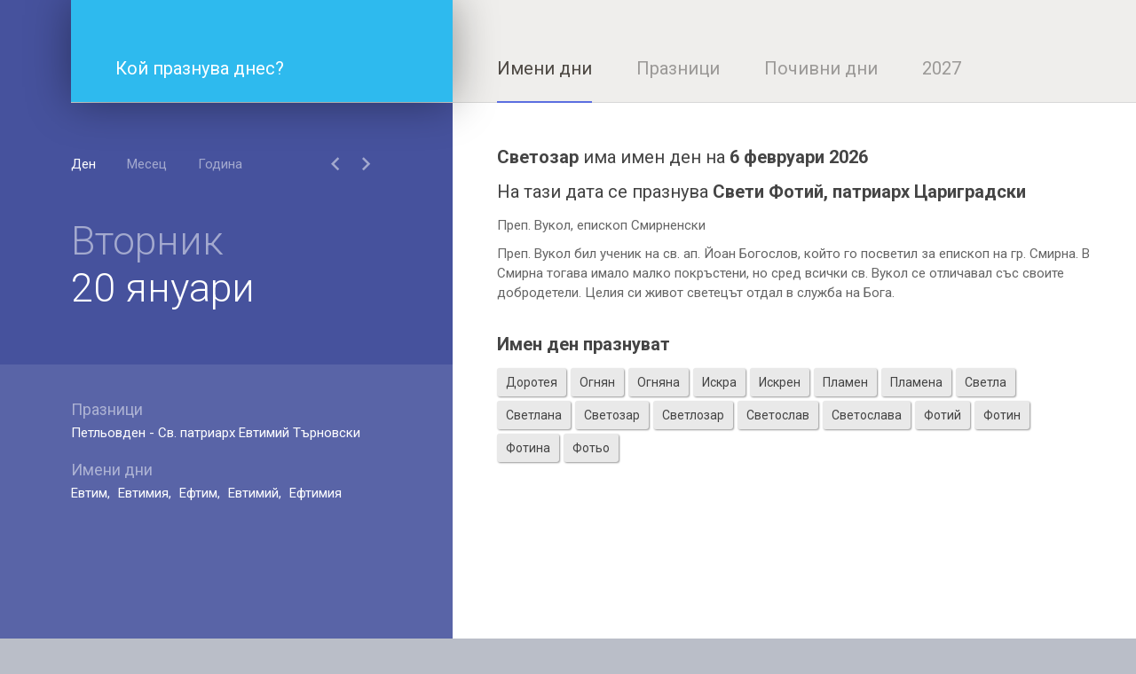

--- FILE ---
content_type: text/html; charset=utf-8
request_url: https://imenidni.com/imeni-dni/svetozar.html
body_size: 2975
content:
<!DOCTYPE html><html><head itemscope itemtype="https://schema.org/WebSite"><title itemprop="name">Имен ден Светозар - Имени дни и празници - ImeniDni.com</title><meta http-equiv="X-UA-Compatible" content="IE=edge" /><meta http-equiv="Content-Type" content="text/html; charset=utf-8"><meta name="viewport" content="width=device-width, initial-scale=1, maximum-scale=1"><meta name="description" content="Светозар има имен ден на 6 февруари 2026. Преп. Вукол, епископ Смирненски Преп. Вукол бил ученик на св. ап. Йоан Богослов, който го посветил з&hellip;" /><meta name="keywords" content="имени дни, имена, празници, Свети Фотий, патриарх Цариградски, Светозар" /><meta name="google-site-verification" content="Txn5oEY7IAhDRBYoddqt0QPrLVbwM0OHioxiMCnNzUo" /><link rel="canonical" href="/praznici/sveti-fotij-patriarh-carigradski.html" itemprop="url" /><link rel="stylesheet" type="text/css" href="https://fonts.googleapis.com/css?family=Roboto:100,100i,300,300i,400,400i,500,500i,700,700i,900,900i&subset=cyrillic,cyrillic-ext,greek,greek-ext,latin-ext,vietnamese" /><link rel="stylesheet" type="text/css" href="https://cdnjs.cloudflare.com/ajax/libs/material-design-iconic-font/2.2.0/css/material-design-iconic-font.min.css" /><link rel="stylesheet" type="text/css" href="../css/styles.css?v=4.1.7" /><script async src="https://www.googletagmanager.com/gtag/js?id=G-G9FXKH3HNE" type="9fa54535d04d4f3dcb830fc6-text/javascript"></script><script type="9fa54535d04d4f3dcb830fc6-text/javascript">window.dataLayer = window.dataLayer || [];function gtag(){dataLayer.push(arguments);}gtag('consent', 'default', {'ad_storage': 'denied','ad_user_data': 'denied','ad_personalization': 'denied','analytics_storage': 'denied'});function allConsentGranted() {gtag('consent', 'update', {'ad_user_data': 'granted','ad_personalization': 'granted','ad_storage': 'granted','analytics_storage': 'granted'});}allConsentGranted();gtag('js', new Date());gtag('config', 'G-G9FXKH3HNE');</script></head><body class="is-mobile"><style></style><div class="main-wrapper"><div><div><div><div class="navigation"><div class="logo"><a href="/"><span class="text">Кой празнува днес?</span><i class="icon zmdi zmdi-calendar"></i></a></div><div class="menu"><ul><li class="current"><a href="/imeni-dni/">Имени дни</a></li><li ><a href="/praznici/">Празници</a></li><li><a href="https://pochivnidni.net" target="_blank">Почивни дни</a></li><li><a href="/2027.html">2027</a></li></ul></div></div></div></div></div><div><div class="aside left"><div><div class="calendar is-day"><div class="type"><ul><li class="current" type-name="day"><a href="#">Ден</a></li><li type-name="month"><a href="#">Месец</a></li><li type-name="year"><a href="#">Година</a></li></ul></div><div class="view"><div class="nav"><a class="left zmdi zmdi-chevron-left"></a><a class="right zmdi zmdi-chevron-right"></a></div><div class="day"><p class="name">Вторник</p><p class="date">20 януари</p></div><div class="month"><p>януари</p></div><div class="year"><p>2026</p></div></div><div class="events"><div class="progress-dots"><div class="dot"></div><div class="dot"></div><div class="dot"></div></div><div class="holidays"><h2>Празници</h2><p><a href="/praznici/petlyovden-sv-patriarh-evtimij-tarnovski.html">Петльовден - Св. патриарх Евтимий Търновски</a></p></div><div class="name-days"><h2>Имени дни</h2><p><a href="/imeni-dni/evtim.html">Евтим</a> <a href="/imeni-dni/evtimiia.html">Евтимия</a> <a href="/imeni-dni/eftim.html">Ефтим</a> <a href="/imeni-dni/evtimij.html">Евтимий</a> <a href="/imeni-dni/eftimiia.html">Ефтимия</a> </p></div></div></div><script type="9fa54535d04d4f3dcb830fc6-text/javascript">var _day = 20;var _month = 0;var _year = 2026;</script></div></div><div class="content"><div><script type="application/ld+json">{"@context" : "http://schema.org","@type" : "Event","name" : "Свети Фотий, патриарх Цариградски","startDate" : "2026-02-06","endDate" : "2026-02-06","eventAttendanceMode": "https://schema.org/OnlineEventAttendanceMode","eventStatus": "http://schema.org/EventScheduled","performer" : "Светозар","location" : {"@type" : "VirtualLocation","url": "https://imenidni.com/6-fevruari-2026.html"},"description" : "Преп. Вукол, епископ Смирненски Преп. Вукол бил ученик на св. ап. Йоан Богослов, който го посветил з&hellip;"}</script><div class="events single"><h1><strong>Светозар</strong> има имен ден на <strong><a href="/6-fevruari-2026.html" title="6 февруари 2026">6 февруари 2026</a></strong></h1><h2>На тази дата се празнува <strong><a href="/praznici/sveti-fotij-patriarh-carigradski.html" title="Свети Фотий, патриарх Цариградски">Свети Фотий, патриарх Цариградски</a></strong></h2><p>Преп. Вукол, епископ Смирненски<br /><br />Преп. Вукол бил ученик на св. ап. Йоан Богослов, който го посветил за епископ на гр. Смирна. В Смирна тогава имало малко покръстени, но сред всички св. Вукол се отличавал със своите добродетели. Целия си живот светецът отдал в служба на Бога.</p><div class="name-days">Имен ден празнуват</div><p class="name-tag-wrapper"><span class="name-tag"><a href="/imeni-dni/doroteia.html" title="Доротея">Доротея</a></span><span class="name-tag"><a href="/imeni-dni/ognian.html" title="Огнян">Огнян</a></span><span class="name-tag"><a href="/imeni-dni/ogniana.html" title="Огняна">Огняна</a></span><span class="name-tag"><a href="/imeni-dni/iskra.html" title="Искра">Искра</a></span><span class="name-tag"><a href="/imeni-dni/iskren.html" title="Искрен">Искрен</a></span><span class="name-tag"><a href="/imeni-dni/plamen.html" title="Пламен">Пламен</a></span><span class="name-tag"><a href="/imeni-dni/plamena.html" title="Пламена">Пламена</a></span><span class="name-tag"><a href="/imeni-dni/svetla.html" title="Светла">Светла</a></span><span class="name-tag"><a href="/imeni-dni/svetlana.html" title="Светлана">Светлана</a></span><span class="name-tag"><a href="/imeni-dni/svetozar.html" title="Светозар">Светозар</a></span><span class="name-tag"><a href="/imeni-dni/svetlozar.html" title="Светлозар">Светлозар</a></span><span class="name-tag"><a href="/imeni-dni/svetoslav.html" title="Светослав">Светослав</a></span><span class="name-tag"><a href="/imeni-dni/svetoslava.html" title="Светослава">Светослава</a></span><span class="name-tag"><a href="/imeni-dni/fotij.html" title="Фотий">Фотий</a></span><span class="name-tag"><a href="/imeni-dni/fotin.html" title="Фотин">Фотин</a></span><span class="name-tag"><a href="/imeni-dni/fotina.html" title="Фотина">Фотина</a></span><span class="name-tag"><a href="/imeni-dni/fotyo.html" title="Фотьо">Фотьо</a></span></p></div><div class="banner-wrapper"><ins class="adsbygoogle"style="display:block; text-align:center;"data-ad-layout="in-article"data-ad-format="fluid"data-ad-client="ca-pub-3384395830963158"data-ad-slot="7857645194"></ins><script type="9fa54535d04d4f3dcb830fc6-text/javascript">(adsbygoogle = window.adsbygoogle || []).push({});</script></div></div></div><div class="aside right"><div><div class="banner-wrapper"><p class="label">Реклама</p><ins class="adsbygoogle"style="display:block"data-ad-client="ca-pub-3384395830963158"data-ad-slot="3840411986"data-ad-format="auto"data-full-width-responsive="true"></ins><script type="9fa54535d04d4f3dcb830fc6-text/javascript">(adsbygoogle = window.adsbygoogle || []).push({});</script></div></div></div></div></div><script type="9fa54535d04d4f3dcb830fc6-text/javascript">(function(i,s,o,g,r,a,m){i['MainJSObject']=r;i[r]=i[r]||function(){(i[r].q=i[r].q||[]).push(arguments)},i[r].l=1*new Date();a=s.createElement(o),m=s.getElementsByTagName(o)[0];a.async=1;a.src=g;m.parentNode.insertBefore(a,m)})(window,document,'script','https://pagead2.googlesyndication.com/pagead/js/adsbygoogle.js','ga');(function(i,s,o,g,r,a,m){i['jQueryObject']=r;i[r]=i[r]||function(){(i[r].q=i[r].q||[]).push(arguments)},i[r].l=1*new Date();a=s.createElement(o),m=s.getElementsByTagName(o)[0];a.async=0;a.src=g;m.parentNode.insertBefore(a,m)})(window,document,'script','https://ajax.googleapis.com/ajax/libs/jquery/3.1.1/jquery.min.js','jq');(function(i,s,o,g,r,a,m){i['MainJSObject']=r;i[r]=i[r]||function(){(i[r].q=i[r].q||[]).push(arguments)},i[r].l=1*new Date();a=s.createElement(o),m=s.getElementsByTagName(o)[0];a.async=0;a.src=g;m.parentNode.insertBefore(a,m)})(window,document,'script','https://imenidni.com/js/main.js?v=0.5.6','mj');</script><script src="/cdn-cgi/scripts/7d0fa10a/cloudflare-static/rocket-loader.min.js" data-cf-settings="9fa54535d04d4f3dcb830fc6-|49" defer></script><script defer src="https://static.cloudflareinsights.com/beacon.min.js/vcd15cbe7772f49c399c6a5babf22c1241717689176015" integrity="sha512-ZpsOmlRQV6y907TI0dKBHq9Md29nnaEIPlkf84rnaERnq6zvWvPUqr2ft8M1aS28oN72PdrCzSjY4U6VaAw1EQ==" data-cf-beacon='{"version":"2024.11.0","token":"8f587e3d2ffa495bbe8885319ab754e3","r":1,"server_timing":{"name":{"cfCacheStatus":true,"cfEdge":true,"cfExtPri":true,"cfL4":true,"cfOrigin":true,"cfSpeedBrain":true},"location_startswith":null}}' crossorigin="anonymous"></script>
</body></html>

--- FILE ---
content_type: text/html; charset=utf-8
request_url: https://www.google.com/recaptcha/api2/aframe
body_size: 269
content:
<!DOCTYPE HTML><html><head><meta http-equiv="content-type" content="text/html; charset=UTF-8"></head><body><script nonce="xgOSzXfh3LfW9Y4p22DUfQ">/** Anti-fraud and anti-abuse applications only. See google.com/recaptcha */ try{var clients={'sodar':'https://pagead2.googlesyndication.com/pagead/sodar?'};window.addEventListener("message",function(a){try{if(a.source===window.parent){var b=JSON.parse(a.data);var c=clients[b['id']];if(c){var d=document.createElement('img');d.src=c+b['params']+'&rc='+(localStorage.getItem("rc::a")?sessionStorage.getItem("rc::b"):"");window.document.body.appendChild(d);sessionStorage.setItem("rc::e",parseInt(sessionStorage.getItem("rc::e")||0)+1);localStorage.setItem("rc::h",'1768926780215');}}}catch(b){}});window.parent.postMessage("_grecaptcha_ready", "*");}catch(b){}</script></body></html>

--- FILE ---
content_type: application/javascript
request_url: https://imenidni.com/js/main.js?v=0.5.6
body_size: 1319
content:
jQuery(function(){
	jQuery('.calendar .type ul li').on('click', function(){
		jQuery(this).addClass('current').siblings().removeClass('current');
		jQuery('.calendar').removeClass('is-day is-month is-year').addClass('is-' + jQuery(this).attr('type-name'));
		return false;
	});
	
	jQuery('.calendar .view .nav a').on('click', function(){
		var type = jQuery('.calendar').attr('class').replace('calendar ', '');
		var pos = 'right';
		if (jQuery(this).is('.left')) pos = 'left';
		changeDate(pos, type);
		return false;
	});

	window.setTimeout(function() {
		var date = new Date();
		
		var DD = date.getDate();
		var YYYY_MM_ = date.getFullYear() + '-' + (String(date.getMonth() + 1).padStart(2, '0')) + '-';
		var YYYY_MM_DD = YYYY_MM_ + (String(DD).padStart(2, '0'));
		
		var el = jQuery('.content .events li[data-date=' + YYYY_MM_DD + ']');
		if (!el.length) {
			var closest = null;
			jQuery('.content .events li[data-date*=' + YYYY_MM_ + ']').each(function (k, v) {
				var date = jQuery(v).data('date').split('-');
				var new_dd = parseInt(date[2]);
				if (closest == null || Math.abs(new_dd - DD) <= Math.abs(closest - DD)) {
					closest = new_dd;
					el = jQuery(v);
				}
			});
		} else {
			el.addClass('today');
		}

		var pos = el.position();
		if (pos && pos.top) {
			window.scrollTo(0, pos.top);
		}
	}, 100);
	
});


var event_timer;
var changeDate = function(p, t){
	var day_name = new Array('Неделя', 'Понеделник', 'Вторник', 'Сряда', 'Четвъртък', 'Петък', 'Събота');
	var month_name = new Array('Януари', 'Февруари', 'Март', 'Април', 'Май', 'Юни', 'Юли', 'Август', 'Септември', 'Октомври', 'Ноември', 'Декември');
	
	var date = new Date(_year,  _month, _day);
	var last_day = (new Date(date.getFullYear(), date.getMonth() + 1, 0)).getDate();
	
	var i = (p == 'left') ? -1 : 1;
	
	if (window.actionTimer) {
		window.clearTimeout(window.actionTimer);
	}
	
	if (t == 'is-day') {_day += i;}
	else if (t == 'is-month') {_month += i;_day = 1;}
	else if (t == 'is-year') {_year += i;}
	
	_day = (_day < 1) ? last_day : _day;
	_day = (_day > last_day) ? 1 : _day;
	_month = (_month < 0) ? 11 : _month;
	_month = (_month > 11) ? 0 : _month;
	_year = (_year < 1900) ? 2100 : _year;
	_year = (_year > 2100) ? 1900 : _year;
	
	date = new Date(_year, _month, _day);
	
	jQuery('.calendar .events').addClass('is-loading');
	jQuery('.calendar .view .day .name').html(day_name[date.getDay()]);
	jQuery('.calendar .view .day .date').html(_day + ' ' + month_name[_month]);
	jQuery('.calendar .view .month p').html(month_name[_month]);
	jQuery('.calendar .view .year p').html(_year);
	
	window.actionTimer = window.setTimeout(function(){
		jQuery.ajax({
			url : '/api/get_events.php',
			dataType : 'json',
			cache : true,
			data : { y:_year, m:_month+1, d:_day },
			success : function(d) {
				var html = '<div class="progress-dots"><div class="dot"></div><div class="dot"></div><div class="dot"></div></div>';
				if (d.holidays) {
					html += '<div class="holidays"><h2>Празници</h2>';
					jQuery(d.holidays).each(function(k,v){
						html += '<p><a href="' + v.url + '">' + v.title + '</a></p>';
					});
					html += '</div>';
				}
				if (d.name_days) {
					html += '<div class="name-days"><h2>Имени дни</h2><p>';
					jQuery(d.name_days).each(function(k,v){
						html += '<a href="' + v.url + '">' + v.title + '</a> ';
					});
					html += '</p></div>';
				}
				jQuery('.calendar .events').html(html).removeClass('is-loading');
			}
		});
	}, 500);
};















!function(e,t,n){"$:nomunge";function u(u,o){function i(t){e(s).each(function(){var n=e(this);this===t.target||n.has(t.target).length||n.triggerHandler(o,[t.target])})}o=o||u+n;var s=e(),a=u+"."+o+"-special-event";e.event.special[o]={setup:function(){s=s.add(this),1===s.length&&e(t).bind(a,i)},teardown:function(){s=s.not(this),0===s.length&&e(t).unbind(a)},add:function(e){var t=e.handler;e.handler=function(e,n){e.target=n,t.apply(this,arguments)}}}}e.map("click dblclick mousemove mousedown mouseup mouseover mouseout change select submit keydown keypress keyup".split(" "),function(e){u(e)}),u("focusin","focus"+n),u("focusout","blur"+n),e.addOutsideEvent=u}(jQuery,document,"outside");